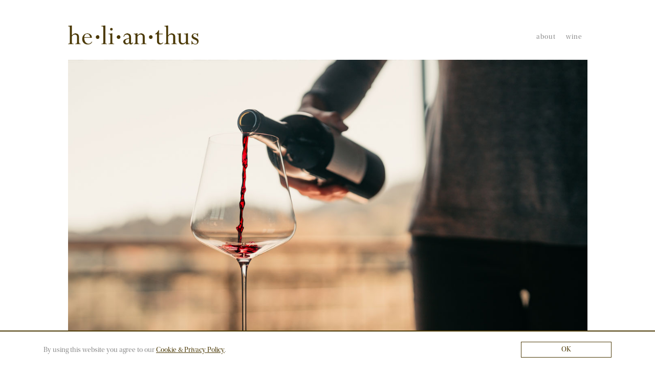

--- FILE ---
content_type: text/html; charset=UTF-8
request_url: https://helianthuswine.com/
body_size: 4001
content:
<!DOCTYPE html>
<html lang="en-us" class="h-100">
	<head>
		<title>he·li·an·thus


</title>
		<meta name="description" content="he·li·an·thus is a single vineyard wine crafted by Jason Exposto & Jessica Futo. Located in an unmarked territory (AVA), Ed & Jan Brown’s vineyard in the southern Napa Valley foothills displays all of the virtues of distinction - exposition, exposure, climate, and complexity of soil." />
		

<meta charset="utf-8">
<meta http-equiv="x-ua-compatible" content="ie=edge">
<meta name="author" content="Websites and Wine Ecommerce by Offset - www.offsetpartners.com">
<meta name="viewport" content="width=device-width, initial-scale=1, shrink-to-fit=no, user-scalable=yes">

<!--CSS-->
<link rel="stylesheet" href="/resources/css/stylesheet.css?v=1753038678">
<!-- <script src="https://kit.fontawesome.com/a5b1b2cb79.js" crossorigin="anonymous"></script> -->
<script src="https://kit.fontawesome.com/9deb9c6a44.js" crossorigin="anonymous"></script>
<!-- HTML5 shim, for IE6-8 support of HTML5 elements -->
<!--[if lt IE 9]>
<script src="//html5shim.googlecode.com/svn/trunk/html5.js"></script>
<![endif]-->

<!--Shortcut Icons-->
<link rel="shortcut icon" href="//s3.amazonaws.com/efcheckout/helianthuswine/favicon-98813.png?v20260121">
<link rel="icon" href="//s3.amazonaws.com/efcheckout/helianthuswine/favicon-98813.png?v20260121">
<link rel="icon" sizes="16x16 32x32 64x64" href="//s3.amazonaws.com/efcheckout/helianthuswine/favicon-98813.png?v20260121">
<link rel="icon" type="image/png" sizes="32x32" href="//s3.amazonaws.com/efcheckout/helianthuswine/favicon-98813.png?v20260121">
<link rel="icon" type="image/png" sizes="16x16" href="//s3.amazonaws.com/efcheckout/helianthuswine/favicon-98813.png?v20260121">
<link rel="apple-touch-icon" sizes="180x180" href="//s3.amazonaws.com/efcheckout/helianthuswine/favicon-large-89026.png?v20260121">

<!-- Facebook -->
<meta property="og:type" content="website">
<meta property="og:site_name" content="he·li·an·thus">
<meta property="og:url" content="https://helianthuswine.com">
<meta name="og:title" content="he·li·an·thus" />

<meta name="og:description" content="he·li·an·thus is a single vineyard wine crafted by Jason Exposto & Jessica Futo. Located in an unmarked territory (AVA), Ed & Jan Brown’s vineyard in the southern Napa Valley foothills displays all of the virtues of distinction - exposition, exposure, climate, and complexity of soil." />

<meta property="og:image" content="//s3.amazonaws.com/efcheckout/helianthuswine/logo-52842.png">

<!-- Twitter -->
<meta name="twitter:card" content="summary">
<meta name="twitter:site" content="https://helianthuswine.com">
<meta name="twitter:title" content="he·li·an·thus" />

<meta name="twitter:description" content="he·li·an·thus is a single vineyard wine crafted by Jason Exposto & Jessica Futo. Located in an unmarked territory (AVA), Ed & Jan Brown’s vineyard in the southern Napa Valley foothills displays all of the virtues of distinction - exposition, exposure, climate, and complexity of soil." />

<meta property="twitter:image" content="//s3.amazonaws.com/efcheckout/helianthuswine/logo-52842.png">



<!-- Typography -->
  <link rel="stylesheet" href="https://use.typekit.net/zxb1lna.css">
<!-- Meta Extended -->






	</head>
	<body class="d-flex flex-column h-100 layout-marketing marketing-pages page-pages-home ">
		<noscript>
			<p class="text-center text-danger">Please make sure Javascript is enabled in your browser to properly view and interact with our website.</p>
		</noscript>
		<a class="sr-only sr-only-focusable" href="#maincontent">Skip to main content</a>
				<div class="bottom-border"></div>
				<header>
	<div class="container">
		<div class="row justify-content-center">
			<div class="col-md-3 col-sm-5 navTitle">
				<a href="https://helianthuswine.com/" title="he·li·an·thus">
					<img class="main-logo" src="//s3.amazonaws.com/efcheckout/helianthuswine/logo-52842.png">
				</a>
			</div>
			<div class="col-md-8 col-sm-6 navLinks">
				<div class="navigation">
					<a href="/about/" title="About">About</a>
					<a href="/wine/">Wine</a>
				</div>
			</div>
		</div>
	</div>
</header>		<span id="maincontent">
			<article>
								<main id="maincontent">
	<div class="container">
		<div class="row justify-content-center">
			<div class="col-md-11">
				<img src="/resources/img/helianthuswine-pouring-wine.jpg" alt="he-li-an-thus wine - Pouring red wine into a glass">
			</div>
		</div>
	</div>
</main>			</article>
		</span>
		<footer class="site-footer" role="contentinfo" aria-label="Site Footer">
	<div class="container">
		<div class="row justify-content-center copyright-row" style="border-top: none;">
			<div class="col-md-11 text-center">
				<p>
					Napa Valley, CA &nbsp;&nbsp;&middot;&nbsp;&nbsp;  <a href="mailto:team@helianthuswine.com">team@helianthuswine.com</a>
				</p>
			</div>
		</div>
	</div>
</footer>		<!-- Cookie Message -->
<div id="euroCookie" class="cookie-warning" role="dialog">
	<div class="cookie-inner">
		<div class="container">
			<div class="form-row justify-content-center">
				<div class="col-md-10 d-flex align-items-center">
					<p>By using this website you agree to our <a
							href="/privacy/" data-toggle="modal"
							data-target="#figureModalMed" role="link"
							aria-label="View Privacy Policy"
						><span class="underline">Cookie & Privacy Policy</span></a>.
					</p>
				</div>
				<div class="col-md-2 text-right">
					<a
						class="btn btn-sm btn-outline-primary die-cookie btn-block"
						id="cookie_accept" href="#" role="button"
						aria-label="I agree to your Cookie and Privay Policy"
					>OK</a>
				</div>
			</div>
		</div>
	</div>
</div>		<!-- Javascript -->
<script src="/resources/js/moment.js"></script>
<script src="/resources/js/javascript.js?v=11753038678"></script>
<!--Cookie Cookie Script-->
<script type="text/javascript">
	$(document).ready(function() {
	  var defaultButtonTxt = $("#cookie_accept").text();
	  $("#cookie_enable").change(function() {
	    if (this.checked) {
	      $("#cookie_accept")
	        .addClass("die-cookie")
	        .removeClass("disabled")
	        .removeClass("btn-outline-primary")
	        .addClass("btn-primary")
	        .text("Accept & Close");
	    } else {
	      $("#cookie_accept")
	        .removeClass("die-cookie")
	        .addClass("disabled")
	        .addClass("btn-outline-primary")
	        .removeClass("btn-primary")
	        .text(defaultButtonTxt);
	    }
	  });
	  $(document).on("click", ".die-cookie", function() {
	    $.cookie("euroWarning", "nomnomnom", { expires: 1825, path: "/" });
	    $("#euroCookie").fadeOut();
	    $('body').removeClass('no-cookie');
	    return false;
	  });
	  var cookieValue = $.cookie("euroWarning");
	  if (cookieValue == "nomnomnom") {
	    return;
	  } else {
	    $("#euroCookie").fadeIn();
	    $('body').addClass('no-cookie');
	  }
	});
</script>
<!-- Payment -->
<script src="https://js.stripe.com/v2/"></script>
	<!-- International - No Zip Required -->
	<script src="https://s3.amazonaws.com/securecheckout/global/js/payment-form-no-zip.st.js?v3.0.1"></script>


		<!-- Analytics -->
<script type="text/javascript">
  var _gaq = _gaq || [];

  _gaq.push(['_setAccount', '']);
  _gaq.push(['_trackPageview']);

  
    (function() {
      var ga = document.createElement('script');
      ga.type = 'text/javascript';
      ga.async = true;
      ga.src = ('https:' == document.location.protocol ? 'https://ssl' : 'http://www') + '.google-analytics.com/ga.js';
      var s = document.getElementsByTagName('script')[0];
      s.parentNode.insertBefore(ga, s);
    })();
</script>

<!-- Analytics: Facebook Pixel and Google Analytics -->
<script type="text/javascript">
  (function() {
    function Analytics() {
      // Emit initial page view
      this.pageView();

      // Attach events
      this.attachEvents();

      // Create noops if either of these are undefined to prevent errors from being thrown
      if (typeof window.fbq === "undefined") {
        window.fbq = () => {};
      }
      if (typeof window.gtag === "undefined") {
        window.gtag = () => {};
      }
    }

    Analytics.prototype.pageView = function() {
      try {
        fbq("track", "PageView");
      } catch (err) {}
    };



    Analytics.prototype.register = function() {
      try {
        fbq("track", "CompleteRegistration");
        gtag("event", "sign_up");
      } catch (err) {}
    };

    Analytics.prototype.addToCart = function(e) {
      // As of 8/22/2023 the code is inside FigureBaseResources/js/figure.js:addToCart:L208
      // Read notes there to understand why...
    };

    Analytics.prototype.addToCartOffering = function(e) {
      try {
        const qty = $(this).val();
        const name = $(this).data('name');
        const price = $(this).data('price');
        const sku = $(this).attr('id').replace('qty-', '');

        fbq("track", "AddToCart", {
          "currency": "USD",
          "value": Number(price) * Number(qty),
          "contents": [{
            id: sku,
            name: name,
            quantity: qty
          }]
        });

        gtag("event", "add_to_cart", {
          "currency": "USD",
          "value": Number(price) * Number(qty),
          "items": [{
            item_id: sku,
            item_name: name,
            quantity: qty
          }]
        });
      } catch (err) {}
    };

    Analytics.prototype.checkout = function(e) {
      try {
        const total = 0;

        
        const products = JSON.parse(JSON.stringify([]));

        // Double check to make sure there's actually products in the cart
        if (total <= 0) {
          return;
        }

        fbq("track", "InitiateCheckout", {
          "currency": "USD",
          "value": total,
          "contents": products.map((product) => ({
            id: product.id,
            name: product.name,
            quantity: product.quantity
          }))
        });

        gtag("event", "begin_checkout", {
          "currency": "USD",
          "value": total,
          "items": products.map((product) => ({
            "item_id": product.id,
            "item_name": product.name,
            "quantity": product.quantity,
          })),
        });
      } catch (err) {}
    };

    Analytics.prototype.orderPlaced = function(e) {
      try {
        const total = 0;

        
        const products = JSON.parse(JSON.stringify([]));

        // Double check to make sure there's actually products in the cart
        if (total <= 0) {
          return;
        }

        fbq("track", "Purchase", {
          "currency": "USD",
          "value": total,
          "contents": products.map((product) => ({
            id: product.id,
            name: product.name,
            quantity: product.quantity
          }))
        });

        gtag("event", "purchase", {
          "currency": "USD",
          "value": total,
          "items": products.map((product) => ({
            "item_id": product.id,
            "item_name": product.name,
            "quantity": product.quantity,
          })),
        });
      } catch (err) {}
    };

    Analytics.prototype.attachEvents = function() {
      // /*/: Hash change
      $(window).bind('hashchange', this.pageView.bind(this));

      // Authentication events
      // 

      // /signup/: Form submission
      $('body').on('submit', '#signUp', this.register.bind(this));

      // Allocation events
      // 

      // /offering/: Purchase dropdown
      $('body').on('change', '.qty', this.addToCartOffering);

      // Cart events
      // 

      // /shop/: Add to cart
      $('body').on('click', 'form.figure-product-button .btn-add-cart', this.addToCart.bind(this));

      // /cart/: Continue button
      $('body').on('click', '.fbqInitCheckout', this.checkout.bind(this));

      // /cart/checkout/, /offering/checkout/: Checkout
      $('body').on('submit', '#cartForm', this.orderPlaced);
    };

    document.addEventListener("DOMContentLoaded", function(event) {
      new Analytics();
    });
  })()
</script>
		
<div class="site-modal" tabindex="-1" role="dialog" aria-hidden="true">
	<div class="modal-mask"></div>
	<div class="site-modal-inner">
		<a href="#" class="modal-close" role="button" aria-label="Close Modal Window">
			<span></span>
			<span></span>
		</a>
		<div class="site-modal-content">
		</div>
	</div>
</div>
<div class="site-mask"></div>

<!-- Regular Modal -->
<div class="modal fade ajaxmodal" id="figureModal" tabindex="-1" role="dialog" aria-hidden="true">
	<div class="modal-dialog" role="document">
		<div class="modal-content">
			<div class="modal-header">
				<button type="button" class="close" data-dismiss="modal" aria-label="Close">
					<span aria-hidden="true">&times;</span>
				</button>
			</div>
			<div class="modal-body">
				<span class="modal-load-area little"></span>
			</div>
		</div>
	</div>
</div>
<!-- Medium Modal -->
<div class="modal fade ajaxmodal" id="figureModalMed" tabindex="-1" role="dialog" aria-hidden="true">
	<div class="modal-dialog modal-lg" role="document">
		<div class="modal-content">
			<div class="modal-header">
				<button type="button" class="close" data-dismiss="modal" aria-label="Close">
					<span aria-hidden="true">&times;</span>
				</button>
			</div>
			<div class="modal-body">
				<span class="modal-load-area little"></span>
			</div>
		</div>
	</div>
</div>

<!-- Cart Modal -->
<div class="modal fade" id="cartModal" tabindex="-1" role="dialog" aria-hidden="true">
	<div class="modal-dialog" role="document">
		<div class="modal-content">
			<div class="modal-header">
				<button type="button" class="close" data-dismiss="modal" aria-label="Close">
					<span aria-hidden="true">&times;</span>
				</button>
			</div>
			<div class="modal-body">
				<span class="modal-load-area little"></span>
			</div>
		</div>
	</div>
</div>

<!-- Big Modal -->
<div class="modal fade ajaxmodal" id="figureModalLarge" tabindex="-1" role="dialog" aria-hidden="true">
	<div class="modal-dialog modal-big modal-dialog-centered" role="document">
		<div class="modal-content">
			<div class="modal-header">
				<button type="button" class="close" data-dismiss="modal" aria-label="Close">
					<span aria-hidden="true">&times;</span>
				</button>
			</div>
			<div class="modal-body">
				<span class="modal-load-area"></span>
			</div>
		</div>
	</div>
</div>

<!-- Video Modal -->
<div class="modal fade ajaxmodal" id="figureModalVideo" tabindex="-1" role="dialog" aria-hidden="true">
	<div class="modal-dialog modal-big modal-dialog-centered" role="document">
		<div class="modal-content">
			<div class="modal-header">
				<button type="button" class="close" data-dismiss="modal" aria-label="Close">
					<span aria-hidden="true">&times;</span>
				</button>
			</div>
			<div class="modal-body">
				<span class="modal-load-area"></span>
			</div>
		</div>
	</div>
</div>


	</body>
</html>
